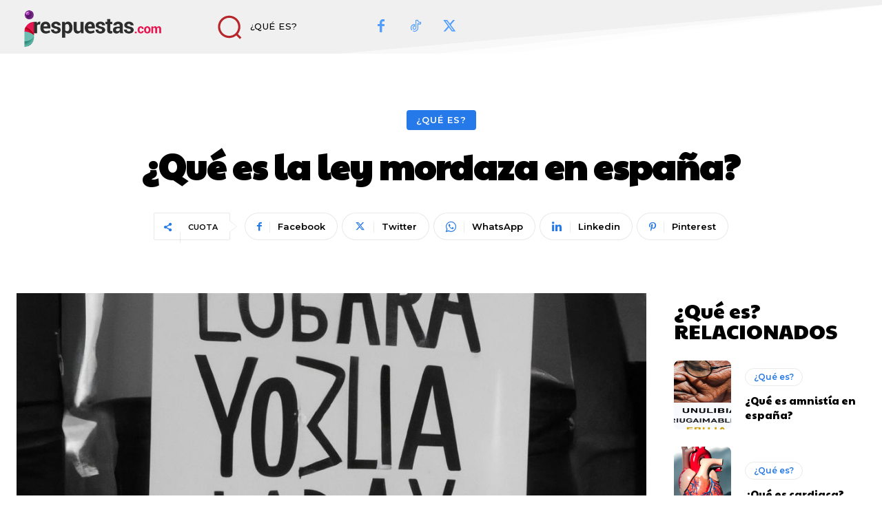

--- FILE ---
content_type: text/html; charset=UTF-8
request_url: https://irespuestas.com/wp-admin/admin-ajax.php?td_theme_name=Newspaper&v=12.7.3
body_size: -165
content:
{"2150":109}

--- FILE ---
content_type: text/html; charset=utf-8
request_url: https://www.google.com/recaptcha/api2/aframe
body_size: 268
content:
<!DOCTYPE HTML><html><head><meta http-equiv="content-type" content="text/html; charset=UTF-8"></head><body><script nonce="o5AXQxMSw7yDWVNJRarDig">/** Anti-fraud and anti-abuse applications only. See google.com/recaptcha */ try{var clients={'sodar':'https://pagead2.googlesyndication.com/pagead/sodar?'};window.addEventListener("message",function(a){try{if(a.source===window.parent){var b=JSON.parse(a.data);var c=clients[b['id']];if(c){var d=document.createElement('img');d.src=c+b['params']+'&rc='+(localStorage.getItem("rc::a")?sessionStorage.getItem("rc::b"):"");window.document.body.appendChild(d);sessionStorage.setItem("rc::e",parseInt(sessionStorage.getItem("rc::e")||0)+1);localStorage.setItem("rc::h",'1768590759937');}}}catch(b){}});window.parent.postMessage("_grecaptcha_ready", "*");}catch(b){}</script></body></html>